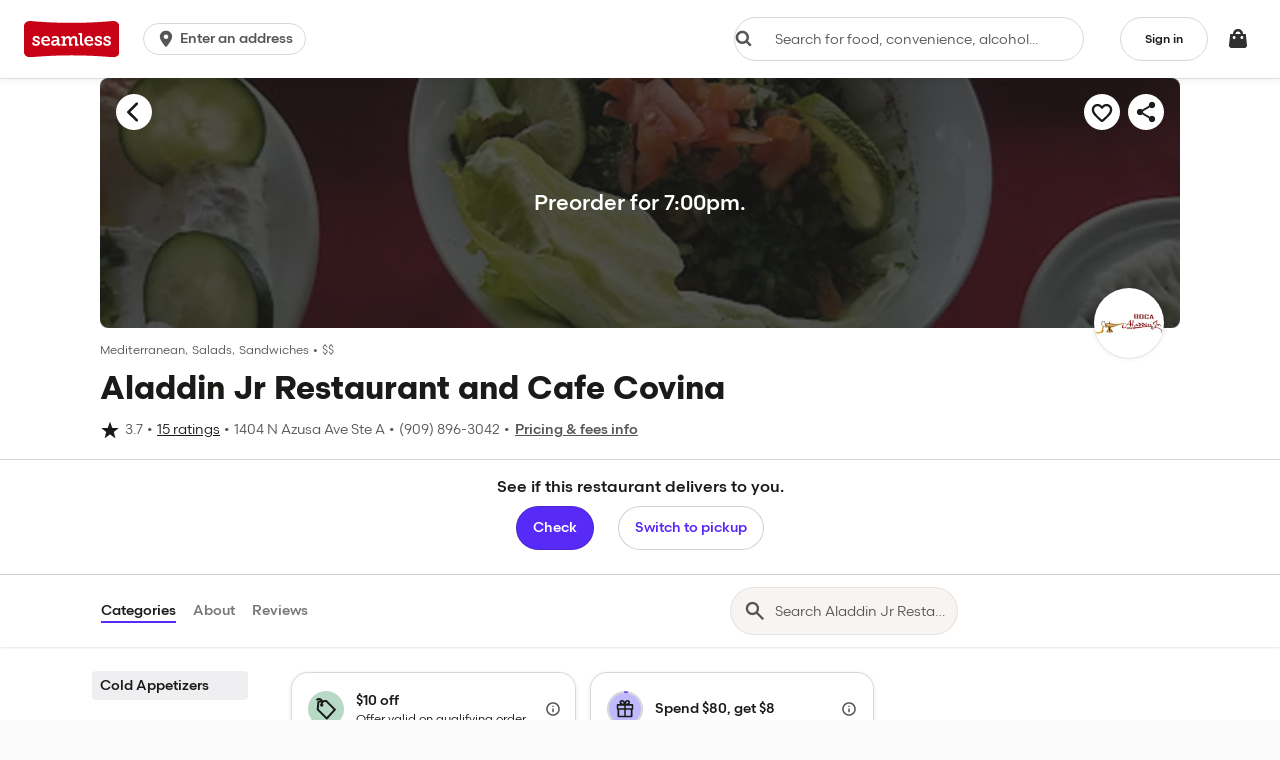

--- FILE ---
content_type: text/html
request_url: https://tzm.px-cloud.net/ns?c=26cfee90-f552-11f0-99b0-d75a2f261f67
body_size: 176
content:
YpAZKWWlcqxREYfUay_uG3pIXoOjeRtJY2TfcX0Haahu_eVYMRIVsHWKLXm6Cv1gpdokDjHp7nfxO1p7_tEZKxRTO1XPR1vx-1oESKGsjkMxeswtEF9WqBkB4ZYdSJPRo8g9vPdXGcQ5H_lBVzsuxIjrxNeAsrggR3AGGfCUPzsvfA==

--- FILE ---
content_type: text/javascript
request_url: https://assets.seamless.com/js/3-fb0c17decc6863b86411.js
body_size: -957
content:

!function(){try{var e="undefined"!=typeof window?window:"undefined"!=typeof global?global:"undefined"!=typeof globalThis?globalThis:"undefined"!=typeof self?self:{},n=(new e.Error).stack;n&&(e._sentryDebugIds=e._sentryDebugIds||{},e._sentryDebugIds[n]="4aefe5bf-b4b5-5b95-a3ee-d70833126ae0")}catch(e){}}();
(window.webpackJsonp=window.webpackJsonp||[]).push([[3],{1811:function(n,t,r){"use strict";r.d(t,"a",function(){return i});var c=r(0),e=r(73),u=r(164);function o(){var n=e.f.current().params.restaurantId;return Array.isArray(n)?n[0]:n}function a(){var n=o()===Object(u.d)();return!(e.f.current().url===e.a.MY_BAG)&&!n}function f(){Object(u.d)()&&a()&&Object(u.b)()}function i(n){Object(c.useEffect)(function(){var t=Object(u.d)();t&&n&&t!==n&&Object(u.b)()},[n]),Object(c.useEffect)(function(){return f},[])}},1833:function(n,t,r){var c,e=r(1886);"string"==typeof e&&(e=[[n.i,e,""]]);var u={hmr:!0};u.transform=c,u.insertInto=void 0;r(301)(e,u);e.locals&&(n.exports=e.locals)},1886:function(n,t,r){}}]);
//# debugId=4aefe5bf-b4b5-5b95-a3ee-d70833126ae0


--- FILE ---
content_type: application/javascript
request_url: https://six.cdn-net.com/6.js?namespace=advc
body_size: 958
content:
window['advc']._cc.six('[base64].LEjuMgs8wAN243V-rZBgBiMT7DJOb40EJK9jKfKQLUAzGL5tTmScQ2HheTnmnH0VYEiwdQI6wQ4x-20p59N5RWJfrm5BZJgLYfRjPejTYUVhD696VWTMWze4YW3ugXgRdUa-Ix93lVxj728z7Yt_EmNdpWcR.[base64]');

--- FILE ---
content_type: text/plain;charset=UTF-8
request_url: https://prod.accdab.net/beacon/gt?c=_hGe06-L2luUl0FUPzoasLZ4o3o
body_size: -119
content:
71AP6Ak6GZybcIKK1tbtO2k0FH4EERDAVYn1fYI

--- FILE ---
content_type: application/javascript
request_url: https://www.cdn-net.com/et.js
body_size: 98
content:
try { _cc.et('NDc5OTMzZTAtZTE5ZC00OWYwLWJhMTItZDZiYTllYjc2ZWM3OjE3Njg4MzkzNjQ2NjQ'); } catch(e) {}